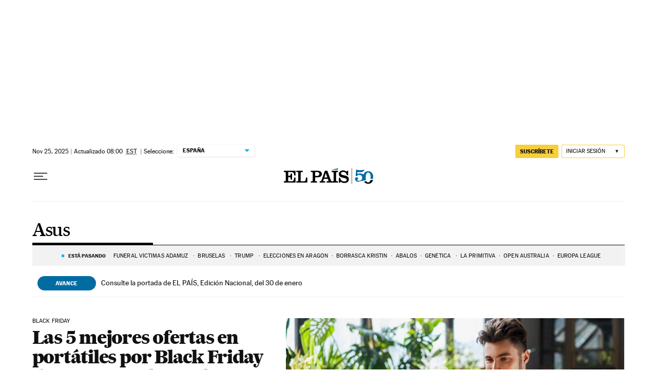

--- FILE ---
content_type: application/javascript; charset=utf-8
request_url: https://fundingchoicesmessages.google.com/f/AGSKWxXNcJ0Wuy8n_dKFfBTNALEsXjPW5I0jSgdWfZkejyJPdA_QhqIoIAyuvKSq5FkswRoMYFINW5w_dSvF881fC_ZAlAFrX-KIoY6OqPv67wN3nbFR27ESsl0rgR9iXk9CAji7x3dNcbaHQUnRX6p9-HUvN0E4nSccVz5-_hOUF8fE7Z6AgxrsuDWoaTXA/_/ad-overlay--fleshlight2.-contrib-ads//adTools./780x90.
body_size: -1285
content:
window['7ef074c0-5a2a-49bc-af12-50eaa5b111e5'] = true;

--- FILE ---
content_type: application/javascript; charset=utf-8
request_url: https://fundingchoicesmessages.google.com/f/AGSKWxVRJWtq7B0p2R5eDcEdwsq28yX4Q3CBKa94fhiCxwN4wsFtnPuIGiVndqCI4UpqbQmVRdODyQXywGa4rEJo5L54mwYNoB-PKCZ0h269Bcs6bHDsYP5ZG0jPEPJiZde7X_vAhlA=?fccs=W251bGwsbnVsbCxudWxsLG51bGwsbnVsbCxudWxsLFsxNzY5NzQzNTU2LDQzMTAwMDAwMF0sbnVsbCxudWxsLG51bGwsW251bGwsWzcsNl0sbnVsbCxudWxsLG51bGwsbnVsbCxudWxsLG51bGwsbnVsbCxudWxsLG51bGwsMV0sImh0dHBzOi8vZWxwYWlzLmNvbS9ub3RpY2lhcy9hc3VzLyIsbnVsbCxbWzgsInpqZW5TVi1tRXNzIl0sWzksImVuLVVTIl0sWzE2LCJbMSwxLDFdIl0sWzE5LCIyIl0sWzE3LCJbMF0iXSxbMjQsIiJdLFsyOSwiZmFsc2UiXV1d
body_size: 100
content:
if (typeof __googlefc.fcKernelManager.run === 'function') {"use strict";this.default_ContributorServingResponseClientJs=this.default_ContributorServingResponseClientJs||{};(function(_){var window=this;
try{
var qp=function(a){this.A=_.t(a)};_.u(qp,_.J);var rp=function(a){this.A=_.t(a)};_.u(rp,_.J);rp.prototype.getWhitelistStatus=function(){return _.F(this,2)};var sp=function(a){this.A=_.t(a)};_.u(sp,_.J);var tp=_.ed(sp),up=function(a,b,c){this.B=a;this.j=_.A(b,qp,1);this.l=_.A(b,_.Pk,3);this.F=_.A(b,rp,4);a=this.B.location.hostname;this.D=_.Fg(this.j,2)&&_.O(this.j,2)!==""?_.O(this.j,2):a;a=new _.Qg(_.Qk(this.l));this.C=new _.dh(_.q.document,this.D,a);this.console=null;this.o=new _.mp(this.B,c,a)};
up.prototype.run=function(){if(_.O(this.j,3)){var a=this.C,b=_.O(this.j,3),c=_.fh(a),d=new _.Wg;b=_.hg(d,1,b);c=_.C(c,1,b);_.jh(a,c)}else _.gh(this.C,"FCNEC");_.op(this.o,_.A(this.l,_.De,1),this.l.getDefaultConsentRevocationText(),this.l.getDefaultConsentRevocationCloseText(),this.l.getDefaultConsentRevocationAttestationText(),this.D);_.pp(this.o,_.F(this.F,1),this.F.getWhitelistStatus());var e;a=(e=this.B.googlefc)==null?void 0:e.__executeManualDeployment;a!==void 0&&typeof a==="function"&&_.To(this.o.G,
"manualDeploymentApi")};var vp=function(){};vp.prototype.run=function(a,b,c){var d;return _.v(function(e){d=tp(b);(new up(a,d,c)).run();return e.return({})})};_.Tk(7,new vp);
}catch(e){_._DumpException(e)}
}).call(this,this.default_ContributorServingResponseClientJs);
// Google Inc.

//# sourceURL=/_/mss/boq-content-ads-contributor/_/js/k=boq-content-ads-contributor.ContributorServingResponseClientJs.en_US.zjenSV-mEss.es5.O/d=1/exm=ad_blocking_detection_executable,kernel_loader,loader_js_executable/ed=1/rs=AJlcJMwkzeCrPzcr4ZTu9XKJQ6RjDJX32Q/m=cookie_refresh_executable
__googlefc.fcKernelManager.run('\x5b\x5b\x5b7,\x22\x5b\x5bnull,\\\x22elpais.com\\\x22,\\\x22AKsRol9EkV2eixxItRDdSqRrd6UOLxocC5hRY8r_yC2HYeBqebijRpi3VCNS2xf9CDCLfeZp6hJI9-MoC5l6GtrDpPNZQLHTm0r-mDLXJeVhSn7xTstb6_Q2Qsqa0swsJSWYKL2Vb-Ngbdd_tlBngO59FH7cfnj-Ww\\\\u003d\\\\u003d\\\x22\x5d,null,\x5b\x5bnull,null,null,\\\x22https:\/\/fundingchoicesmessages.google.com\/f\/AGSKWxWBAnVUVUXodUKSaJK5z1a9dqi0PfyVoK0fgtpSu-znMIyiIStaGoBi6Kcm8WOKgJO7rtUq_CYFNTN40qZ_UCTw73cdrUZq4vGSaBLQjxjn0lPgcxjVqPWhaJ9uEm94_BzHRPE\\\\u003d\\\x22\x5d,null,null,\x5bnull,null,null,\\\x22https:\/\/fundingchoicesmessages.google.com\/el\/AGSKWxWZmCMJKC7e9_8bwOdifuPTKScqOwXSDMZsEXGBPUNOVuvcxj_awrNQ9YjrD1gV_3Gbs1t8jshIEv_Rujwhi3KzZaW4Dn2RYSiypILEqZC5PSNqeM8nrXomr17uo05IhiCdQjY\\\\u003d\\\x22\x5d,null,\x5bnull,\x5b7,6\x5d,null,null,null,null,null,null,null,null,null,1\x5d\x5d,\x5b3,1\x5d\x5d\x22\x5d\x5d,\x5bnull,null,null,\x22https:\/\/fundingchoicesmessages.google.com\/f\/AGSKWxVex2FYhjvi4hXS6BcX-aqgmsdw6SIb1lh_4a3aPsBb4Wefgp6dV-2IYNjgAC1zBzxCkrvIhgqppP7CM33BerG64XXlw5hVVBjYnpZ4v_yp47v2WfQdYJHMMFsjUkA6PSNhRNM\\u003d\x22\x5d\x5d');}